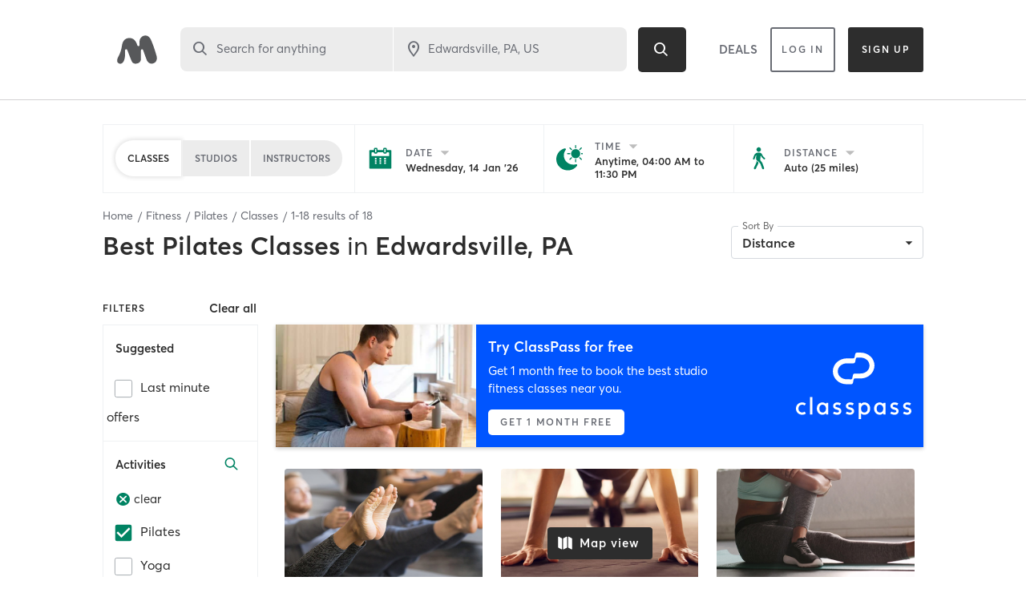

--- FILE ---
content_type: text/html; charset=utf-8
request_url: https://www.google.com/recaptcha/api2/anchor?ar=1&k=6Le95awUAAAAAIXSP9TcpPEng7Y6GdSkt7n46bAR&co=aHR0cHM6Ly93d3cubWluZGJvZHlvbmxpbmUuY29tOjQ0Mw..&hl=en&type=image&v=9TiwnJFHeuIw_s0wSd3fiKfN&theme=light&size=invisible&badge=bottomright&anchor-ms=20000&execute-ms=30000&cb=j8xjqiwo2nms
body_size: 48959
content:
<!DOCTYPE HTML><html dir="ltr" lang="en"><head><meta http-equiv="Content-Type" content="text/html; charset=UTF-8">
<meta http-equiv="X-UA-Compatible" content="IE=edge">
<title>reCAPTCHA</title>
<style type="text/css">
/* cyrillic-ext */
@font-face {
  font-family: 'Roboto';
  font-style: normal;
  font-weight: 400;
  font-stretch: 100%;
  src: url(//fonts.gstatic.com/s/roboto/v48/KFO7CnqEu92Fr1ME7kSn66aGLdTylUAMa3GUBHMdazTgWw.woff2) format('woff2');
  unicode-range: U+0460-052F, U+1C80-1C8A, U+20B4, U+2DE0-2DFF, U+A640-A69F, U+FE2E-FE2F;
}
/* cyrillic */
@font-face {
  font-family: 'Roboto';
  font-style: normal;
  font-weight: 400;
  font-stretch: 100%;
  src: url(//fonts.gstatic.com/s/roboto/v48/KFO7CnqEu92Fr1ME7kSn66aGLdTylUAMa3iUBHMdazTgWw.woff2) format('woff2');
  unicode-range: U+0301, U+0400-045F, U+0490-0491, U+04B0-04B1, U+2116;
}
/* greek-ext */
@font-face {
  font-family: 'Roboto';
  font-style: normal;
  font-weight: 400;
  font-stretch: 100%;
  src: url(//fonts.gstatic.com/s/roboto/v48/KFO7CnqEu92Fr1ME7kSn66aGLdTylUAMa3CUBHMdazTgWw.woff2) format('woff2');
  unicode-range: U+1F00-1FFF;
}
/* greek */
@font-face {
  font-family: 'Roboto';
  font-style: normal;
  font-weight: 400;
  font-stretch: 100%;
  src: url(//fonts.gstatic.com/s/roboto/v48/KFO7CnqEu92Fr1ME7kSn66aGLdTylUAMa3-UBHMdazTgWw.woff2) format('woff2');
  unicode-range: U+0370-0377, U+037A-037F, U+0384-038A, U+038C, U+038E-03A1, U+03A3-03FF;
}
/* math */
@font-face {
  font-family: 'Roboto';
  font-style: normal;
  font-weight: 400;
  font-stretch: 100%;
  src: url(//fonts.gstatic.com/s/roboto/v48/KFO7CnqEu92Fr1ME7kSn66aGLdTylUAMawCUBHMdazTgWw.woff2) format('woff2');
  unicode-range: U+0302-0303, U+0305, U+0307-0308, U+0310, U+0312, U+0315, U+031A, U+0326-0327, U+032C, U+032F-0330, U+0332-0333, U+0338, U+033A, U+0346, U+034D, U+0391-03A1, U+03A3-03A9, U+03B1-03C9, U+03D1, U+03D5-03D6, U+03F0-03F1, U+03F4-03F5, U+2016-2017, U+2034-2038, U+203C, U+2040, U+2043, U+2047, U+2050, U+2057, U+205F, U+2070-2071, U+2074-208E, U+2090-209C, U+20D0-20DC, U+20E1, U+20E5-20EF, U+2100-2112, U+2114-2115, U+2117-2121, U+2123-214F, U+2190, U+2192, U+2194-21AE, U+21B0-21E5, U+21F1-21F2, U+21F4-2211, U+2213-2214, U+2216-22FF, U+2308-230B, U+2310, U+2319, U+231C-2321, U+2336-237A, U+237C, U+2395, U+239B-23B7, U+23D0, U+23DC-23E1, U+2474-2475, U+25AF, U+25B3, U+25B7, U+25BD, U+25C1, U+25CA, U+25CC, U+25FB, U+266D-266F, U+27C0-27FF, U+2900-2AFF, U+2B0E-2B11, U+2B30-2B4C, U+2BFE, U+3030, U+FF5B, U+FF5D, U+1D400-1D7FF, U+1EE00-1EEFF;
}
/* symbols */
@font-face {
  font-family: 'Roboto';
  font-style: normal;
  font-weight: 400;
  font-stretch: 100%;
  src: url(//fonts.gstatic.com/s/roboto/v48/KFO7CnqEu92Fr1ME7kSn66aGLdTylUAMaxKUBHMdazTgWw.woff2) format('woff2');
  unicode-range: U+0001-000C, U+000E-001F, U+007F-009F, U+20DD-20E0, U+20E2-20E4, U+2150-218F, U+2190, U+2192, U+2194-2199, U+21AF, U+21E6-21F0, U+21F3, U+2218-2219, U+2299, U+22C4-22C6, U+2300-243F, U+2440-244A, U+2460-24FF, U+25A0-27BF, U+2800-28FF, U+2921-2922, U+2981, U+29BF, U+29EB, U+2B00-2BFF, U+4DC0-4DFF, U+FFF9-FFFB, U+10140-1018E, U+10190-1019C, U+101A0, U+101D0-101FD, U+102E0-102FB, U+10E60-10E7E, U+1D2C0-1D2D3, U+1D2E0-1D37F, U+1F000-1F0FF, U+1F100-1F1AD, U+1F1E6-1F1FF, U+1F30D-1F30F, U+1F315, U+1F31C, U+1F31E, U+1F320-1F32C, U+1F336, U+1F378, U+1F37D, U+1F382, U+1F393-1F39F, U+1F3A7-1F3A8, U+1F3AC-1F3AF, U+1F3C2, U+1F3C4-1F3C6, U+1F3CA-1F3CE, U+1F3D4-1F3E0, U+1F3ED, U+1F3F1-1F3F3, U+1F3F5-1F3F7, U+1F408, U+1F415, U+1F41F, U+1F426, U+1F43F, U+1F441-1F442, U+1F444, U+1F446-1F449, U+1F44C-1F44E, U+1F453, U+1F46A, U+1F47D, U+1F4A3, U+1F4B0, U+1F4B3, U+1F4B9, U+1F4BB, U+1F4BF, U+1F4C8-1F4CB, U+1F4D6, U+1F4DA, U+1F4DF, U+1F4E3-1F4E6, U+1F4EA-1F4ED, U+1F4F7, U+1F4F9-1F4FB, U+1F4FD-1F4FE, U+1F503, U+1F507-1F50B, U+1F50D, U+1F512-1F513, U+1F53E-1F54A, U+1F54F-1F5FA, U+1F610, U+1F650-1F67F, U+1F687, U+1F68D, U+1F691, U+1F694, U+1F698, U+1F6AD, U+1F6B2, U+1F6B9-1F6BA, U+1F6BC, U+1F6C6-1F6CF, U+1F6D3-1F6D7, U+1F6E0-1F6EA, U+1F6F0-1F6F3, U+1F6F7-1F6FC, U+1F700-1F7FF, U+1F800-1F80B, U+1F810-1F847, U+1F850-1F859, U+1F860-1F887, U+1F890-1F8AD, U+1F8B0-1F8BB, U+1F8C0-1F8C1, U+1F900-1F90B, U+1F93B, U+1F946, U+1F984, U+1F996, U+1F9E9, U+1FA00-1FA6F, U+1FA70-1FA7C, U+1FA80-1FA89, U+1FA8F-1FAC6, U+1FACE-1FADC, U+1FADF-1FAE9, U+1FAF0-1FAF8, U+1FB00-1FBFF;
}
/* vietnamese */
@font-face {
  font-family: 'Roboto';
  font-style: normal;
  font-weight: 400;
  font-stretch: 100%;
  src: url(//fonts.gstatic.com/s/roboto/v48/KFO7CnqEu92Fr1ME7kSn66aGLdTylUAMa3OUBHMdazTgWw.woff2) format('woff2');
  unicode-range: U+0102-0103, U+0110-0111, U+0128-0129, U+0168-0169, U+01A0-01A1, U+01AF-01B0, U+0300-0301, U+0303-0304, U+0308-0309, U+0323, U+0329, U+1EA0-1EF9, U+20AB;
}
/* latin-ext */
@font-face {
  font-family: 'Roboto';
  font-style: normal;
  font-weight: 400;
  font-stretch: 100%;
  src: url(//fonts.gstatic.com/s/roboto/v48/KFO7CnqEu92Fr1ME7kSn66aGLdTylUAMa3KUBHMdazTgWw.woff2) format('woff2');
  unicode-range: U+0100-02BA, U+02BD-02C5, U+02C7-02CC, U+02CE-02D7, U+02DD-02FF, U+0304, U+0308, U+0329, U+1D00-1DBF, U+1E00-1E9F, U+1EF2-1EFF, U+2020, U+20A0-20AB, U+20AD-20C0, U+2113, U+2C60-2C7F, U+A720-A7FF;
}
/* latin */
@font-face {
  font-family: 'Roboto';
  font-style: normal;
  font-weight: 400;
  font-stretch: 100%;
  src: url(//fonts.gstatic.com/s/roboto/v48/KFO7CnqEu92Fr1ME7kSn66aGLdTylUAMa3yUBHMdazQ.woff2) format('woff2');
  unicode-range: U+0000-00FF, U+0131, U+0152-0153, U+02BB-02BC, U+02C6, U+02DA, U+02DC, U+0304, U+0308, U+0329, U+2000-206F, U+20AC, U+2122, U+2191, U+2193, U+2212, U+2215, U+FEFF, U+FFFD;
}
/* cyrillic-ext */
@font-face {
  font-family: 'Roboto';
  font-style: normal;
  font-weight: 500;
  font-stretch: 100%;
  src: url(//fonts.gstatic.com/s/roboto/v48/KFO7CnqEu92Fr1ME7kSn66aGLdTylUAMa3GUBHMdazTgWw.woff2) format('woff2');
  unicode-range: U+0460-052F, U+1C80-1C8A, U+20B4, U+2DE0-2DFF, U+A640-A69F, U+FE2E-FE2F;
}
/* cyrillic */
@font-face {
  font-family: 'Roboto';
  font-style: normal;
  font-weight: 500;
  font-stretch: 100%;
  src: url(//fonts.gstatic.com/s/roboto/v48/KFO7CnqEu92Fr1ME7kSn66aGLdTylUAMa3iUBHMdazTgWw.woff2) format('woff2');
  unicode-range: U+0301, U+0400-045F, U+0490-0491, U+04B0-04B1, U+2116;
}
/* greek-ext */
@font-face {
  font-family: 'Roboto';
  font-style: normal;
  font-weight: 500;
  font-stretch: 100%;
  src: url(//fonts.gstatic.com/s/roboto/v48/KFO7CnqEu92Fr1ME7kSn66aGLdTylUAMa3CUBHMdazTgWw.woff2) format('woff2');
  unicode-range: U+1F00-1FFF;
}
/* greek */
@font-face {
  font-family: 'Roboto';
  font-style: normal;
  font-weight: 500;
  font-stretch: 100%;
  src: url(//fonts.gstatic.com/s/roboto/v48/KFO7CnqEu92Fr1ME7kSn66aGLdTylUAMa3-UBHMdazTgWw.woff2) format('woff2');
  unicode-range: U+0370-0377, U+037A-037F, U+0384-038A, U+038C, U+038E-03A1, U+03A3-03FF;
}
/* math */
@font-face {
  font-family: 'Roboto';
  font-style: normal;
  font-weight: 500;
  font-stretch: 100%;
  src: url(//fonts.gstatic.com/s/roboto/v48/KFO7CnqEu92Fr1ME7kSn66aGLdTylUAMawCUBHMdazTgWw.woff2) format('woff2');
  unicode-range: U+0302-0303, U+0305, U+0307-0308, U+0310, U+0312, U+0315, U+031A, U+0326-0327, U+032C, U+032F-0330, U+0332-0333, U+0338, U+033A, U+0346, U+034D, U+0391-03A1, U+03A3-03A9, U+03B1-03C9, U+03D1, U+03D5-03D6, U+03F0-03F1, U+03F4-03F5, U+2016-2017, U+2034-2038, U+203C, U+2040, U+2043, U+2047, U+2050, U+2057, U+205F, U+2070-2071, U+2074-208E, U+2090-209C, U+20D0-20DC, U+20E1, U+20E5-20EF, U+2100-2112, U+2114-2115, U+2117-2121, U+2123-214F, U+2190, U+2192, U+2194-21AE, U+21B0-21E5, U+21F1-21F2, U+21F4-2211, U+2213-2214, U+2216-22FF, U+2308-230B, U+2310, U+2319, U+231C-2321, U+2336-237A, U+237C, U+2395, U+239B-23B7, U+23D0, U+23DC-23E1, U+2474-2475, U+25AF, U+25B3, U+25B7, U+25BD, U+25C1, U+25CA, U+25CC, U+25FB, U+266D-266F, U+27C0-27FF, U+2900-2AFF, U+2B0E-2B11, U+2B30-2B4C, U+2BFE, U+3030, U+FF5B, U+FF5D, U+1D400-1D7FF, U+1EE00-1EEFF;
}
/* symbols */
@font-face {
  font-family: 'Roboto';
  font-style: normal;
  font-weight: 500;
  font-stretch: 100%;
  src: url(//fonts.gstatic.com/s/roboto/v48/KFO7CnqEu92Fr1ME7kSn66aGLdTylUAMaxKUBHMdazTgWw.woff2) format('woff2');
  unicode-range: U+0001-000C, U+000E-001F, U+007F-009F, U+20DD-20E0, U+20E2-20E4, U+2150-218F, U+2190, U+2192, U+2194-2199, U+21AF, U+21E6-21F0, U+21F3, U+2218-2219, U+2299, U+22C4-22C6, U+2300-243F, U+2440-244A, U+2460-24FF, U+25A0-27BF, U+2800-28FF, U+2921-2922, U+2981, U+29BF, U+29EB, U+2B00-2BFF, U+4DC0-4DFF, U+FFF9-FFFB, U+10140-1018E, U+10190-1019C, U+101A0, U+101D0-101FD, U+102E0-102FB, U+10E60-10E7E, U+1D2C0-1D2D3, U+1D2E0-1D37F, U+1F000-1F0FF, U+1F100-1F1AD, U+1F1E6-1F1FF, U+1F30D-1F30F, U+1F315, U+1F31C, U+1F31E, U+1F320-1F32C, U+1F336, U+1F378, U+1F37D, U+1F382, U+1F393-1F39F, U+1F3A7-1F3A8, U+1F3AC-1F3AF, U+1F3C2, U+1F3C4-1F3C6, U+1F3CA-1F3CE, U+1F3D4-1F3E0, U+1F3ED, U+1F3F1-1F3F3, U+1F3F5-1F3F7, U+1F408, U+1F415, U+1F41F, U+1F426, U+1F43F, U+1F441-1F442, U+1F444, U+1F446-1F449, U+1F44C-1F44E, U+1F453, U+1F46A, U+1F47D, U+1F4A3, U+1F4B0, U+1F4B3, U+1F4B9, U+1F4BB, U+1F4BF, U+1F4C8-1F4CB, U+1F4D6, U+1F4DA, U+1F4DF, U+1F4E3-1F4E6, U+1F4EA-1F4ED, U+1F4F7, U+1F4F9-1F4FB, U+1F4FD-1F4FE, U+1F503, U+1F507-1F50B, U+1F50D, U+1F512-1F513, U+1F53E-1F54A, U+1F54F-1F5FA, U+1F610, U+1F650-1F67F, U+1F687, U+1F68D, U+1F691, U+1F694, U+1F698, U+1F6AD, U+1F6B2, U+1F6B9-1F6BA, U+1F6BC, U+1F6C6-1F6CF, U+1F6D3-1F6D7, U+1F6E0-1F6EA, U+1F6F0-1F6F3, U+1F6F7-1F6FC, U+1F700-1F7FF, U+1F800-1F80B, U+1F810-1F847, U+1F850-1F859, U+1F860-1F887, U+1F890-1F8AD, U+1F8B0-1F8BB, U+1F8C0-1F8C1, U+1F900-1F90B, U+1F93B, U+1F946, U+1F984, U+1F996, U+1F9E9, U+1FA00-1FA6F, U+1FA70-1FA7C, U+1FA80-1FA89, U+1FA8F-1FAC6, U+1FACE-1FADC, U+1FADF-1FAE9, U+1FAF0-1FAF8, U+1FB00-1FBFF;
}
/* vietnamese */
@font-face {
  font-family: 'Roboto';
  font-style: normal;
  font-weight: 500;
  font-stretch: 100%;
  src: url(//fonts.gstatic.com/s/roboto/v48/KFO7CnqEu92Fr1ME7kSn66aGLdTylUAMa3OUBHMdazTgWw.woff2) format('woff2');
  unicode-range: U+0102-0103, U+0110-0111, U+0128-0129, U+0168-0169, U+01A0-01A1, U+01AF-01B0, U+0300-0301, U+0303-0304, U+0308-0309, U+0323, U+0329, U+1EA0-1EF9, U+20AB;
}
/* latin-ext */
@font-face {
  font-family: 'Roboto';
  font-style: normal;
  font-weight: 500;
  font-stretch: 100%;
  src: url(//fonts.gstatic.com/s/roboto/v48/KFO7CnqEu92Fr1ME7kSn66aGLdTylUAMa3KUBHMdazTgWw.woff2) format('woff2');
  unicode-range: U+0100-02BA, U+02BD-02C5, U+02C7-02CC, U+02CE-02D7, U+02DD-02FF, U+0304, U+0308, U+0329, U+1D00-1DBF, U+1E00-1E9F, U+1EF2-1EFF, U+2020, U+20A0-20AB, U+20AD-20C0, U+2113, U+2C60-2C7F, U+A720-A7FF;
}
/* latin */
@font-face {
  font-family: 'Roboto';
  font-style: normal;
  font-weight: 500;
  font-stretch: 100%;
  src: url(//fonts.gstatic.com/s/roboto/v48/KFO7CnqEu92Fr1ME7kSn66aGLdTylUAMa3yUBHMdazQ.woff2) format('woff2');
  unicode-range: U+0000-00FF, U+0131, U+0152-0153, U+02BB-02BC, U+02C6, U+02DA, U+02DC, U+0304, U+0308, U+0329, U+2000-206F, U+20AC, U+2122, U+2191, U+2193, U+2212, U+2215, U+FEFF, U+FFFD;
}
/* cyrillic-ext */
@font-face {
  font-family: 'Roboto';
  font-style: normal;
  font-weight: 900;
  font-stretch: 100%;
  src: url(//fonts.gstatic.com/s/roboto/v48/KFO7CnqEu92Fr1ME7kSn66aGLdTylUAMa3GUBHMdazTgWw.woff2) format('woff2');
  unicode-range: U+0460-052F, U+1C80-1C8A, U+20B4, U+2DE0-2DFF, U+A640-A69F, U+FE2E-FE2F;
}
/* cyrillic */
@font-face {
  font-family: 'Roboto';
  font-style: normal;
  font-weight: 900;
  font-stretch: 100%;
  src: url(//fonts.gstatic.com/s/roboto/v48/KFO7CnqEu92Fr1ME7kSn66aGLdTylUAMa3iUBHMdazTgWw.woff2) format('woff2');
  unicode-range: U+0301, U+0400-045F, U+0490-0491, U+04B0-04B1, U+2116;
}
/* greek-ext */
@font-face {
  font-family: 'Roboto';
  font-style: normal;
  font-weight: 900;
  font-stretch: 100%;
  src: url(//fonts.gstatic.com/s/roboto/v48/KFO7CnqEu92Fr1ME7kSn66aGLdTylUAMa3CUBHMdazTgWw.woff2) format('woff2');
  unicode-range: U+1F00-1FFF;
}
/* greek */
@font-face {
  font-family: 'Roboto';
  font-style: normal;
  font-weight: 900;
  font-stretch: 100%;
  src: url(//fonts.gstatic.com/s/roboto/v48/KFO7CnqEu92Fr1ME7kSn66aGLdTylUAMa3-UBHMdazTgWw.woff2) format('woff2');
  unicode-range: U+0370-0377, U+037A-037F, U+0384-038A, U+038C, U+038E-03A1, U+03A3-03FF;
}
/* math */
@font-face {
  font-family: 'Roboto';
  font-style: normal;
  font-weight: 900;
  font-stretch: 100%;
  src: url(//fonts.gstatic.com/s/roboto/v48/KFO7CnqEu92Fr1ME7kSn66aGLdTylUAMawCUBHMdazTgWw.woff2) format('woff2');
  unicode-range: U+0302-0303, U+0305, U+0307-0308, U+0310, U+0312, U+0315, U+031A, U+0326-0327, U+032C, U+032F-0330, U+0332-0333, U+0338, U+033A, U+0346, U+034D, U+0391-03A1, U+03A3-03A9, U+03B1-03C9, U+03D1, U+03D5-03D6, U+03F0-03F1, U+03F4-03F5, U+2016-2017, U+2034-2038, U+203C, U+2040, U+2043, U+2047, U+2050, U+2057, U+205F, U+2070-2071, U+2074-208E, U+2090-209C, U+20D0-20DC, U+20E1, U+20E5-20EF, U+2100-2112, U+2114-2115, U+2117-2121, U+2123-214F, U+2190, U+2192, U+2194-21AE, U+21B0-21E5, U+21F1-21F2, U+21F4-2211, U+2213-2214, U+2216-22FF, U+2308-230B, U+2310, U+2319, U+231C-2321, U+2336-237A, U+237C, U+2395, U+239B-23B7, U+23D0, U+23DC-23E1, U+2474-2475, U+25AF, U+25B3, U+25B7, U+25BD, U+25C1, U+25CA, U+25CC, U+25FB, U+266D-266F, U+27C0-27FF, U+2900-2AFF, U+2B0E-2B11, U+2B30-2B4C, U+2BFE, U+3030, U+FF5B, U+FF5D, U+1D400-1D7FF, U+1EE00-1EEFF;
}
/* symbols */
@font-face {
  font-family: 'Roboto';
  font-style: normal;
  font-weight: 900;
  font-stretch: 100%;
  src: url(//fonts.gstatic.com/s/roboto/v48/KFO7CnqEu92Fr1ME7kSn66aGLdTylUAMaxKUBHMdazTgWw.woff2) format('woff2');
  unicode-range: U+0001-000C, U+000E-001F, U+007F-009F, U+20DD-20E0, U+20E2-20E4, U+2150-218F, U+2190, U+2192, U+2194-2199, U+21AF, U+21E6-21F0, U+21F3, U+2218-2219, U+2299, U+22C4-22C6, U+2300-243F, U+2440-244A, U+2460-24FF, U+25A0-27BF, U+2800-28FF, U+2921-2922, U+2981, U+29BF, U+29EB, U+2B00-2BFF, U+4DC0-4DFF, U+FFF9-FFFB, U+10140-1018E, U+10190-1019C, U+101A0, U+101D0-101FD, U+102E0-102FB, U+10E60-10E7E, U+1D2C0-1D2D3, U+1D2E0-1D37F, U+1F000-1F0FF, U+1F100-1F1AD, U+1F1E6-1F1FF, U+1F30D-1F30F, U+1F315, U+1F31C, U+1F31E, U+1F320-1F32C, U+1F336, U+1F378, U+1F37D, U+1F382, U+1F393-1F39F, U+1F3A7-1F3A8, U+1F3AC-1F3AF, U+1F3C2, U+1F3C4-1F3C6, U+1F3CA-1F3CE, U+1F3D4-1F3E0, U+1F3ED, U+1F3F1-1F3F3, U+1F3F5-1F3F7, U+1F408, U+1F415, U+1F41F, U+1F426, U+1F43F, U+1F441-1F442, U+1F444, U+1F446-1F449, U+1F44C-1F44E, U+1F453, U+1F46A, U+1F47D, U+1F4A3, U+1F4B0, U+1F4B3, U+1F4B9, U+1F4BB, U+1F4BF, U+1F4C8-1F4CB, U+1F4D6, U+1F4DA, U+1F4DF, U+1F4E3-1F4E6, U+1F4EA-1F4ED, U+1F4F7, U+1F4F9-1F4FB, U+1F4FD-1F4FE, U+1F503, U+1F507-1F50B, U+1F50D, U+1F512-1F513, U+1F53E-1F54A, U+1F54F-1F5FA, U+1F610, U+1F650-1F67F, U+1F687, U+1F68D, U+1F691, U+1F694, U+1F698, U+1F6AD, U+1F6B2, U+1F6B9-1F6BA, U+1F6BC, U+1F6C6-1F6CF, U+1F6D3-1F6D7, U+1F6E0-1F6EA, U+1F6F0-1F6F3, U+1F6F7-1F6FC, U+1F700-1F7FF, U+1F800-1F80B, U+1F810-1F847, U+1F850-1F859, U+1F860-1F887, U+1F890-1F8AD, U+1F8B0-1F8BB, U+1F8C0-1F8C1, U+1F900-1F90B, U+1F93B, U+1F946, U+1F984, U+1F996, U+1F9E9, U+1FA00-1FA6F, U+1FA70-1FA7C, U+1FA80-1FA89, U+1FA8F-1FAC6, U+1FACE-1FADC, U+1FADF-1FAE9, U+1FAF0-1FAF8, U+1FB00-1FBFF;
}
/* vietnamese */
@font-face {
  font-family: 'Roboto';
  font-style: normal;
  font-weight: 900;
  font-stretch: 100%;
  src: url(//fonts.gstatic.com/s/roboto/v48/KFO7CnqEu92Fr1ME7kSn66aGLdTylUAMa3OUBHMdazTgWw.woff2) format('woff2');
  unicode-range: U+0102-0103, U+0110-0111, U+0128-0129, U+0168-0169, U+01A0-01A1, U+01AF-01B0, U+0300-0301, U+0303-0304, U+0308-0309, U+0323, U+0329, U+1EA0-1EF9, U+20AB;
}
/* latin-ext */
@font-face {
  font-family: 'Roboto';
  font-style: normal;
  font-weight: 900;
  font-stretch: 100%;
  src: url(//fonts.gstatic.com/s/roboto/v48/KFO7CnqEu92Fr1ME7kSn66aGLdTylUAMa3KUBHMdazTgWw.woff2) format('woff2');
  unicode-range: U+0100-02BA, U+02BD-02C5, U+02C7-02CC, U+02CE-02D7, U+02DD-02FF, U+0304, U+0308, U+0329, U+1D00-1DBF, U+1E00-1E9F, U+1EF2-1EFF, U+2020, U+20A0-20AB, U+20AD-20C0, U+2113, U+2C60-2C7F, U+A720-A7FF;
}
/* latin */
@font-face {
  font-family: 'Roboto';
  font-style: normal;
  font-weight: 900;
  font-stretch: 100%;
  src: url(//fonts.gstatic.com/s/roboto/v48/KFO7CnqEu92Fr1ME7kSn66aGLdTylUAMa3yUBHMdazQ.woff2) format('woff2');
  unicode-range: U+0000-00FF, U+0131, U+0152-0153, U+02BB-02BC, U+02C6, U+02DA, U+02DC, U+0304, U+0308, U+0329, U+2000-206F, U+20AC, U+2122, U+2191, U+2193, U+2212, U+2215, U+FEFF, U+FFFD;
}

</style>
<link rel="stylesheet" type="text/css" href="https://www.gstatic.com/recaptcha/releases/9TiwnJFHeuIw_s0wSd3fiKfN/styles__ltr.css">
<script nonce="1-QLt6rqbiDVp-WtUtZ7qA" type="text/javascript">window['__recaptcha_api'] = 'https://www.google.com/recaptcha/api2/';</script>
<script type="text/javascript" src="https://www.gstatic.com/recaptcha/releases/9TiwnJFHeuIw_s0wSd3fiKfN/recaptcha__en.js" nonce="1-QLt6rqbiDVp-WtUtZ7qA">
      
    </script></head>
<body><div id="rc-anchor-alert" class="rc-anchor-alert"></div>
<input type="hidden" id="recaptcha-token" value="[base64]">
<script type="text/javascript" nonce="1-QLt6rqbiDVp-WtUtZ7qA">
      recaptcha.anchor.Main.init("[\x22ainput\x22,[\x22bgdata\x22,\x22\x22,\[base64]/[base64]/[base64]/ZyhXLGgpOnEoW04sMjEsbF0sVywwKSxoKSxmYWxzZSxmYWxzZSl9Y2F0Y2goayl7RygzNTgsVyk/[base64]/[base64]/[base64]/[base64]/[base64]/[base64]/[base64]/bmV3IEJbT10oRFswXSk6dz09Mj9uZXcgQltPXShEWzBdLERbMV0pOnc9PTM/bmV3IEJbT10oRFswXSxEWzFdLERbMl0pOnc9PTQ/[base64]/[base64]/[base64]/[base64]/[base64]\\u003d\x22,\[base64]\x22,\x22w4zDr1PDm0LDo10fwoVzwrgEw7dNwoHCryDChjPDgQN1w6Uww6kww5HDjsKswpTCg8OwJkfDvcO+eBwfw6Bzwph7woJmw6sVOlZhw5HDgsO1w5nCjcKRwqRjakZOwo5Dc1rClMOmwqHCisKowrwJw6EsH1hCGDd9XHZJw45/wr3CmcKSwqrCthbDmsKOw7PDhXVGw5Byw4dQw6nDiCrDicKaw7rCssOkw4jCoQ0DZ8K6WMK8w59Jd8K2wrvDi8ODAcOhVMKTwpXCg2cpw4xSw6HDl8KNOMOxGEfCq8OFwp9sw5nDhMOww5TDumYUw5HDvsOgw4IawoLChl5lwqRuD8OvwrTDk8KVAAzDpcOgwqpcW8O/QsO9wofDi03Drjg+wr/DqmZ0w415C8KIwpwKC8K+W8OFHUdfw4R2R8OBeMK3O8K3V8KHdsK8XhNDwrZ2woTCjcOjwoHCncOMIsOUUcKsRcKywqXDiToiDcOlAMKSC8KmwrYYw6jDpVzCvzNSwrhycX/Du1hOVF7Cl8Kaw7QiwqYUAsOWa8K3w4PClsK5Nk7CkcOzasO/UhMEBMOuUzxyPMO2w7YBw73DrgrDlz3DlR9jDmUQZcK3wpDDs8K0WV3DpMKiGcOjCcOxwoTDowgnUARAwp/DiMOfwpFMw5rDgFDCvTTDrkESwp3Cj3/DlxXChVkKw68EO3lhwr7DmjvCmMO9w4LCtgrDiMOUAMOkNsKkw4Mhb38Pw6hVwqoybSjDpHnCq3vDjj/[base64]/CgcO/PwsEwr7DpcKjw7zCj8OaLxLCn8KDRnbCsCrDknvDjsO+w7vCki1qwr4OQg1YEsKzP2XDsmA4UUzDgsKMwoPDqMKGYzbDtcOZw5QlHcKLw6bDtcOBw7fCt8K5RMO8wolaw4sDwqXCmsKPwq7DuMKZwo/[base64]/Dlzhtw7hJGXDDixTDh8KfIWRVw4UndsKCwrgydcKxw60sFA/[base64]/LR7CthlRw4/CrQoawpdbIw5CcsOsLcKiwocCGcKZCwdhwp0RTcKww6snSsOxw5Bpw6MMBgbDg8Oiw6ddE8Oqw7BtacOSSzfCs0jCvjzCvBzDnSbCvzt1asO6c8Omw64+KQs1DcKDwq7CqxgeQcK/w4NEG8KrGcOVwosLwpsLwqwgw6XDq1XDtMOlIsORGcO2EHzDlsKBwrsKJ3fDnWpEw4pEw5DDmVwfw7MxSmZdcWHCrTQzK8KCKMKYw4YoTsOpw53CvcOZwqIDbBXCqsK8w5rDisKrd8KXBQJCOHYGwoRdw6Mjw4NWwq/[base64]/CrMOjw7JOwp3DjnDCrwBcw57CiyF1wpwNZxAtQ2XCg8Kdw4DCh8KIw5AJQCHCkS14wodPJcKvVcKXwrnCvCAJehLChUDDn1Mvw4sYw4/DkiNBXGt7NcKiw6luw6VQwpc8w5/Dlj/CpSbCpsKawo3DpzoZRMKrwrPDgBEOTMOrw6zDv8K/w43DgF3DqnULXsONG8KJEMKvw6HDvcKpIyRSwpXCosOvXGYFCsKzDQPCmEs5wq9nWXxIeMODeWvDtW/[base64]/DscOzX8Kdw6vDjx/DnUvClBtjwpBPw7ZPwqxZIsKMw4PDsMOOEsKRwqXCmAzDg8KyfMOrwpzCpcO/w7DCnMKew7h2w4szw5NbWi3CgCbDgm8GXcKaD8ObS8KBwrrDqi5nw5hvTCzCrjEHw7E+AFrDhcKJwojDgsK7wpHDkSMbw6HCmcOtGMOXw7dww4gqOcKRw71dGcOwwq7DiVnCo8KUw7bCui00IcK3wqhkIzvDjsKuHETDtcOTGHkvcibDg3LCskxIw4sFdcObD8O/[base64]/UkjCvcOpG1DCnzQ3c8OFe8K4woTDgcOARcKEaMKWPkQtw6HDiMKYwrrCqsKiHw3CvcOjw5ppesKNwqfDqsOxw5ESUFbDkcKYVFMPbT3CgcOZw5zCiMKhWUMvdsONPsOIwp9dwoweeiHDnMOtwqFVwrHClWHCqT3Ds8KUVMKNYQc0McOTwp1hwrLDpBjDrcOHRsOaRy/DhMKaVMKawpB7RRIYHxlvR8OUd0HCs8OHNsO8w67DrsOaTcOaw6ViwpPCgMKBw7glw5Y0DsOuKyJww4JDQ8OLw5VOwoIawpPDgMKFwpzCtw7CmcK6ZsKYLW5ae1tTGsOOXsOTw61Yw4DDg8K5wr/[base64]/e8O1wpALKykrCDjDtMOYXhjDhsK9w6LDuALCo8Okw5dwWF/DlW7Coll1wo44YcK3QMO1w6JVUFZAX8OPwrhdMcKxbkDDkinDvEQhDio4RcKewqNiU8K0wrlVwpNIw7rCpH1cwphNekLDjMOJWsOMARzDkTNQCGTDnkHCpMOkdcO5MBQKZjHDlcO9wo7DswfCoj49worDoTzCtMK9wrDDr8OENMODw5/DpsKIZyAWJcKfw7LDvU1yw4bDvm3Dp8KgDHTDs1BreWcvw6PCmwrCjsKzwoLDqT1Cwos0wohSw60RL0fDlhfCnMOOw7/DkMOyWcKsfTtDSg3Dl8KxFBbDu14gwoXCs2h9w5Y2KmNnRXdNwpDCosKGDxQ/wrHCqkxHw5wvwpHCk8O7WTLDn8KWwrPDnHXDjzVCw4jCnsK/FcKDw5PCscOLw5FQwrZTK8OhLcKiM8OXwqvCgsKsw5jDrRfDuBXDqsOOE8KJw5bCkMKldsOMwpw/TB7DiRDDokl2wqvCtDtgwo7DpMOlAcO+W8KUGgnDg3TCkMOJCMO/wotxw4nCtcKqw5XDrU5yQsKSInfCqU/Cu0/CqUHDolYHwqcCGsKwwo7DiMKJwrlURFPCoF9gGkLDo8OMVsKwVRFIw7UKfcOqLsOGwpvCmMOrFC/DtsK6wq/Dnzd4wrLDusKRT8OafsO9Qw3CqsOoMMO/Xw5ew602woXDiMOICcOjK8OmwrDCrznCnH0vw5DDpzDCrw1lworCpiASw55yXn8/w7Acw68TMBzDgD3CnMO+w6rCuknDqcKiLcOzXURVOcOWY8OwwrPCtiDCq8OTEMKQHwTCgMKlwrvDpsKYDDPCsMK5c8Kfw6Ifwo3Dq8KTw4bCqcKdSSXDnEbCk8K3w5EEwofCtcKpJTIXFUNjwp/CmGQcBy/CjFtGwpnDhcK8w7YFJcOTw4Z+wroMwoUVbRDClcKPwpZfdcKtwqc2X8KAwpJlwozChA5NF8Kpw7bCgMOzw454wrDCvEXDviBdLC4nA1LCosKcwpZzQ0MYw5HDtcKbw6zCq2bCv8OheEMlwrjDgWk/R8KqwrfDkMKYbMKjHMKewo3Dlwp3JVvDswbDo8OrwrDDulvCssOrfSPCuMKiwo09QVfDjnHDuS/CpwrCqQ0Cw5fDv1xKcAETYsKLaDs/fwTCpsKPTVYMQsOPOsOOwokuw6pHdsKVRHBpwpnCs8K/IBbDmMK7L8K8w44Kwr4uUCFewq7ClhnDoAdIwqlAw7QfA8Otwr9geDHCuMK/Q1Euw7LDs8KLw57DtMK/woLDjHnDpijCv1fDnUrDjcKZWmnDsn4xBsKpw6h0w7DCjhvDtcOpaF7DthzDv8O6esObAsKpwrvChmI+w60SwoE+K8O3wrZ7wpXColjDvMKxTHfCtlgAX8O8KkfDgwwHOE0dRcK1w6/DvsOkw5hlM3jCh8KPXTkXw7UWGXLDuVzCs8KCTsKDSsKyesKQw7fDjwTDllDCpcKrw75Hw5EmC8KzwqDCriTDjFTCpmTDpFTClQ/Cu0XDvAECQR3DjXofdzZxP8KzTjvDgcOxwpvDn8KawoJow58xw6zDgxTCnH9bU8KVHjsicCbCjMKtUj/DocOZwqzDgA1YIFPCm8K5wrsRK8KFwpgew6ctIMO0Zhc/[base64]/[base64]/DvcOowohpdsOHXMKXwpkkHXXDucK6T13Cri9gwoIVw7BsGlTCok1wwrkCagHClT/CmcKTw68ewrtfXMK8V8K1d8K9N8KDw6bDrsK8w6vCp35Ew6kwIgA7WRFBN8KqXMKZNMKqWcOITiEBwrhBwr7CqsKFFcO4csORw4JDHsOXw7Uew4XCk8OCwoNUw7wIwqPDgxkdai3DksKIRMK3wqLDpsKwMsKgSMOIJEPDo8Kbw73ClDFYwo/DrMK/G8OZw5csKMOTw5XDvgxpInk9wr4ialrChwg/w6zDk8O/wq0BwpzDh8OrwozCtsKfGUvCim/CugLDh8K5w6NJa8KafcKiwqhpYTPChHXCrF0+wqN/BTLDhsKvw6TDuU0eGgwYwrFewp1kw4NOKzfCuGDDnFhPwopHw6MHw693w4vDplPDosKpw7nDl8O0bjISw7nDkgLDl8KxwrjCvBLCjRZ1X34Tw7fDrwjDoRxFIsOrIsOMw6g3P8O2w4nCq8OuOcOHLwhDNAMJd8KHasKPwqh6LB/CqMO6wrtyCiEEw5gBXxbCljfDlHMww4zDmMKfIgrCiz9wXsOfJsO3w7/Dvgsfw69lw5vCkTk6DsOywqXCmMOSwo3DhsKCwq5ZEsKCwoUXwoXDugZ0e0ApFsKiwoTDqsKMwq/CmsOPKV8/fHFnDMKewptnw4N4woHDuMOxw7bCqm92w7BPwoTDpsKZw4DClsKffU0awosXSBE+wqjDhQdkwoBlw5jDtMKbwoViMFk3VMOgw4M/wrZHTy97KcOHw5Y5O0oYSzzCgnHCiQJYw7LDm1zCv8Onfk1CWcKfwqXDtSLCsQQDAwLCi8KxwpsswoUJHsKCw6PCi8K0wo7DhcKbwqnCp8KlfcOswoXCkH7CusKVwodUXMKsDQ58wrrCkMKuw6XClD/CnVBUw7zCp3REw4AZw5fCu8OYaDzDgcOgwoFPwrvCozYiURzDiV3DkcOwwqjCrcK3OcKcw4JCIsKew4TCgcO6ZQXDqF7Drk4LwrPCgFHDocK6WS9jdhnCv8O5RsKgZw3CnTfClcOKwpwNw7nCrgPDpGNCw67DpnzCsTbDmMOtbMK6wqbDp3QUC0TDgmQ/AsOSY8OPCgcoBXzDr0wEdmXCjT0CwqB+wpHCssOFacOpwrzCnsOcwpfDoUlwK8Kxd2nCrAYjw7PCrcKDXXguTcKBwoMdw6AeCinCncKsUsKgahrCoUzDp8KAw5dVaCkpT3NMw7J2wp1dwpjDrcKLw7/ClDPDtSMXVcKOw6oPBD7CtsOMwqZNBitow7ogWcK5VibCtQMUw7XDqg7Co0s1ZnMvRDnDkiUGwr/DmMOrKTt+GMK+w7lFH8KCwrfDnEYiTTMke8OlV8KFwo7DqMOiwowSw5XDglbDqMKJwo0Ow51rw7cmY2zDqXJow4DCvE3DnMKNScKUwpw6wonCg8K2fcOmQMKmwoBuXGPCowBdPsKsXMO/IMK9wqogdXDCu8OAVcK3w5XDk8OKwpVpAyd3w43ChMKCCsOXwqcXOEbDsArCrsOhfcOVF0M7w6bDo8O2wr8/X8OvwqVDN8ObwpRmDsKdw6xZecKeezQcwq9qwpTCncKqwqzDg8K1S8O3w5bCmE15w5rCiGjCm8OJZsKXDcKZwpU8BMKvWcKBw78kEcOdw67CpsKMfWgYw7t/CcKVwqxEw5h6wq/DmUDCr2/[base64]/DoMKzw4tbSioLDsKWOGYYw4LCgcOuF8OvJcOePMKLw6zCqQgtPsOGVcOJwqV6w6bDnS/[base64]/CoMKSw4nDvsOMeS/DmyHDg3vDoR3CosK8XMO9VMOywpFENsKCw411bMKzwqwTMcOow5Z2JUxkfkbCksO9DzrCoiXDpULDiR7DmGhLM8KsRjkTw6XDgcKJw5N8wpVWFsK4eRzDvjzCusO7w7Bxa0HDicOcwpQba8OTwqfDo8KkSMOpw5rChRYbwr/[base64]/w7vDrMOBVcO1RF7DoGfCsMOPw6zCr04ewp7ChsKLwo3CkRQMwoYJw5w3D8KWB8KCwr7Du0F3w5wfwqfDixJwwrXDvsKLWjbDusOXPsKcGhkRA17CkSk4wrfDv8OkT8OJwo3CoMOpIj0uw6Zaw602d8OkOMK3FgkEOMOHYXgsw4QwAsO/wp/CnF4ScMKgZsOODsK0wq0DwqAWwq/DhMKiwpzDt3Y8SE/DrMKxw4VxwqYLBBTCjxXDicOEVyTCvsKAw4zCgsKCw5bCtjAwXnY9w4BXwrTCisKwwooFSsOhwo/DmRlUwoPCkEDDkzjDk8KGw5QvwrUvTmppwo1iFMKMwocnYHjCqBDCpm9+w5xBwpVtD0rDuC3DpcKTwpo5CMOZwrTCmMOaVCElw6kwdgAWwolJPMKAwqIlwoZaw6J0XMKWM8O0w6I7UCJSAXfCtGNTLXPCq8OEDsK3NMOoCMKbNTM/w6omXBbDqknCicOCwpDDhsOzwpZTMH/CocOwJnrDuiRlPXd4OMOaHsKxWMKfwozCtiTDtsOqw4fDmmpDETh2wqLDs8Kfc8O2O8K2woFlw5vCicKLf8OmwrQZwofCnyRYBnlfw7vCsQ8OK8OJwr8Hwo7CksKjTztXfcK1NQ/Dv13DjMOOIMK/FiHCo8OfwpLDgDTCsMKfTEQ/w59MHirCl2RCwoh+K8ODwoBqUsOTZRPCr2BYwossw4TDr0JIw51yfcOeCVHChivDrkB+I19ywrpWwpDDk2FJwoplw4NXWCfCgMKKG8ODwr3Cu2IPPCpCHxfDoMO7w6rDq8K5w6xYTMOGd1dfwr/[base64]/[base64]/CvMKdAF1Hwo8uw43Cnj3CusOww5YqwrhoP8OtwrHDuMKEw7LDvzwtw5jDscOjEzAAwoPCrHlVa0suw6nCv0ofKkTDij7Dg2/DnsOAwq3DijTDqW3Dm8OHAVNYw6bDo8KRwobCgcOKTsOGw7IERg/ChA8kwprCsgxxBcOJVsOlVx/Dp8OSJsO+WsKewrNfwpLCkQLCqMKRccKAZcODwoAcL8Oqw4ACwoTChcOqT2gAW8K9w49vdMK+cETDicOiwq1fQcOWw4TDhjjCgwAawp0KwqhjU8KwL8KvZFPChnwmT8O/wpzDncKZw77DjsOew5jDhXXDsmjCncKgwpDCnsKYwqzCrijDnMK+S8KBcWPCjcO1wq/[base64]/[base64]/YVnDkcKeWMObSmDCmxjCnMKJd8OzwrvDtTE7SAARwofDn8K+w5HCucOjw7DCpMKSOwhPw6LDlV7DjMOewroyF2fCosOWbQ5lwrfDjMKiw4cjw7TDsD0tw6M9wqlzN1LDhB8ywqvDscOZMsKOwpNpAQtrHBvDiMKcD3LCkcO/A3VwwrvCsmcWw4rDgcOtSMOVw4fDtcONXGENBcOpwrgVcsOLcEAeM8OGw7TCr8OAw67CocKAEsKYwoYKGcK9wqnCuD/[base64]/wrfCrcOswotlw6Mww4/[base64]/CvMK9fnB3bwhQC8Kow4vDlTgCw74KQHbCt8OoOcOYVMOUAjdpw4fCiht4w6vDlG/[base64]/Dvg/[base64]/DiMObw4M3wozDu8K+YwfDsRpowp/DoTlWXxDDrMOiwqIow4TDvDRfJcKFw4Y4wrHDisKAw6DDrGMiw5bCqMKwwo5ewpZlCMOPw5/CqMKuPMO8GMKQwoHCucO8w5Fgw4HCj8Ktw5Fzd8KUPcOlb8Opw5/CgmbCscOaNT7DsErCt0w9wqnCvsKTF8OewqU8wqo0ERw8w44GF8K+w5ETf0s3wpFqwp/DtV3CjcK/RGwCw7XCghhROcOJwo/[base64]/AMKdw7jDiBDDpgsGVCnDs8Kcw5zCpMOdYMOSw7PCtwsuw5BcYCBwflTDlcK1UcKkw6AHw6zCtivCgmXDpWILIsKsfCwqSHVXbsKwb8ORw6vCphjCpMKJw69PwpPCgAfDkMORecOiAMOMd19ga0ArwqUvYFrCgcK2ekQZw6bDlC1qaMOzV0/DqQjDjF9wPMKpO3HDrMOYwoTDgW4rwrPCnDpIP8KSMlEjA2zCrMOzw6V5fQrDg8OGwrXCvsKmw7QlwovDo8ORw6bDuFHDlcOKw5/DqTbCrMK1w5bCucOwIkfDs8KcL8OEwoIQacKpDsOnOcKRI2gEwq8he8OiE3LDo3fDmGfCk8OHOSDCrGLDs8O3w5fDiVnCmsOKwrQSL2srwqszw6M4wpTCvcK1VMK4JMK5GQjCq8KOEMOZUTlUwonDosKfwq7DusKVw7/Dg8Kyw4tEw5zCrsOtfMK9MsO+w7pnwoEXwrYEIGXCpcOKRMOIw7pKw7sowrFlLQ1gw49Fw6FcNMOVLHdrwprDlcOBw5zDkcK6VQLDjDfDhD7DhHnCn8KOY8KCAgzDkMOfIMKvw7ZwMH3Dn0DDiBPCtCQxwoXCnhcvwpfCh8KBw75awoV/DF7DscKIwrk5BjYgVsK6w7HDuMKDOcOHMsKvwocyFMO0w43Cp8KkAkdHw67DsH5FWU4jw67CpcO0OsOVWy/Cin1GwoptAm3CrsKhw6JVUWNzMMOew4lOVsOSccKkwrFrwocGOhvDnU9iwqTDtsKvdUV8w7ATwqFtU8KBw57CvE/DpcO4ecOcwqTCoDdeDifCkMOxwrTDtjLDnlcowopQM3TDncOJwphtGcODdsKdAH9vw4zDnVY5wrhbVFvDuMOuIGpkwptXw7rCucO5wpg5w6/[base64]/Dp8Khw4gXDsOhwqrDv8KXRcONwoLDlsOHw6nCvjTCqVwUR1fDp8KBC0Fpwo/DosKSwpJqw6jDicKSwrHCiEptUWUQwoUHwpjCnBUQw4Qnw68mw6nDlsOSfsKjdcOrwrzCtcKaw4TCjV1mw7rCrMOSXA4sGcKDdirDiGrCuH3DgsORWMOuw6HCnsO0W03DucKCw6sjfMKww6/DtQfCh8KmKCvDpjbCt1rDvErDkMOEw61Dw6TCuHDCu2Qbwrgjw7NKDcKta8Obw71+wrctwpTCnVvCrjJKw6rCpC/ChF/CjwYswr7CrMKjwrhkCAXDlRzCs8OIw4U8w4/DucKAwo/Cm3bCkMOEwqHDqsO0w7IWKgHCqmzDhTEGHnHDrUM+w4sdw4vCm0/[base64]/[base64]/PU7Cv8O2WBttXMKEPXnCrHTCpcOkVXnCqDcQJ0PCph/ClcOHwrjCh8OJMWTCvh8XwpDDlw40wo/CoMKHwoJpwrzDvgVVRhTDssOIw5B1HsOawp3DgVLDhcOGdz7ClGFlwovCrcK9wpQHwpkrMsKRV1BRT8KUwogPZcO3UcO8wqrCqcOIw7HDpRcWOMKBZMK9Xx/[base64]/CosO3wqQ4OsKNMT/DmcOyLsOSdwXChnjDnMK7fy5vBBPCm8O7W03CgcOKwpfDjBTCozDDpsKmwpxsAD4KB8OlcAhYw4F4w4VtTsKUwqFzTCjDv8ODwozDlcK6R8KGwowLZU/CqlnChcO/aMKpw5zCh8KTwr7Cu8Ogwq7Csl9twpouU03Cuyd6VG/DjjrCksK6w6LDhmsVwpxtw4UOwrYQTcKlF8OfB37Dm8K3w7JFUzBaOMOuJiYDcMKQwoFaVMOwO8OAWsKebCXDrmhxdcK3wrBcwqXDusOuwrPCn8KrYiYkwoRsE8ONwrXDn8K/LsOVAMKpw7BLw5hPw4fDkAPCpsKqMTkba3nDqjjCsCoBNGdHYCTDvxTDsA/[base64]/Dn8KOGiLCusKNWsOpdhR5e8OaLEXCgxkuw7fDjAjDtiLCsGfDtBzDsgwywpXDvzDDrsOVZhgvNsOIwpBrw4t+w6TDkhkTw41NF8K8czDCv8K2JcOTGj7Csh/DvFYaBWxQCcOeb8KZw48ew7oAH8OlwrTCljAvHwvDpcKcwoIGKsKTPiPDrMKTwpzDjcKXw69GwpR1XnpHKHTCkhjCpE3DoHHChMKFeMOnccOeI33DjcOnXzvDmFhDVVHDncKUKcOSwoMOGGsNcMOSc8KxwqIZVMK/[base64]/DrHoNRUpPEMKNIMOjwrIBHMO6eEvDqsKSEMO9OsOlwpIOYsOIYcKFw4RkVz7CiyDDgz9Vw5cmf2rDu8KkR8KTw5kxXcOCfMKAGmDCqMO3asKBw5nCr8KDJBwWwp0Pw7TDqW1Kw6/DnwwIw4zDnMKUGCJMeGVfRMO+E3/CgRVpRU1ZGSDDlXXCtMO0P3wnw5hKKcOtIsKedcOxwogrwp3Dp0BHHBXCuxl5Qjpww5B+QQ/[base64]/CjMOzwpEZasKQwoQdECHCuwzCgUbCgMOLbsK+A8OoZkZ/wobDlil/wpfDtR19fcKbw4QcNyUZw5nDn8OMO8KYEQAyQX3DrsK2w7Z/wp3DiVLCpQXCqFrDgz9rwr7DpsKowqooJcKxw7rCn8KRwro0GcKsw5bCusOhRsKRQMOJw7MaRgtYw4rDg1bCjMKxVcOTw41Qwo4KB8Kla8Oiw7Zgw4luclLCuzNswpbCiw0vw5M+EBnClMKdwpLCsn3CkhpkPcO4FybDucOlwp/DtsKlwqHCs0RDNsK0wr45aBjCosOUwpQlHhcJw6zCk8KcUMOvw71bZijCisK/[base64]/SxjCtMKSwo5SwqHCrMODNsKgwqbCmsO8wrwrZsOWw5MEZRfDijsoYcK9w5XDgcOEw5Urd2DDoSnDucOeX0zDrWFrSMKhZn/Dp8O0XcOcTsOpwpUdN8ORw5XCt8KOwrrDrDFhAwjDtzVJw7Bpw4I+S8K0w7nCi8KXw6Qyw6jCpSUfw67Dn8Khwq7DsE5WwpFTwr17I8KJw7HCrz7CqVXCq8OBf8Kkwp/DncKLAsKiwqXChcO0w4Ilw6NeCXzDtcKGTQR4wqzDjMOBw4PDocOxwrRxwpHCgsODwrgnw43CjsODwoHCrsOFUB9fcQfDhcOnE8KzezHDsygfN37CtVQ1woDCjCPDksOTwrYfw7s5PF04ZsOhw7FyCQRnw7fCrSgOwo3Dm8KTSGZAw6Azwo7CpcO8QMK/w6DCkDlfw6bDr8O3Ey7Cn8K2w7XCsjsBOmV7w55vLMKNVCfCixfDrsK4JcOeIsOmwrrDpQzCt8OeRMKiwo/Dk8K2BcOZwplPw5TDkAdxY8K1wo1vCCvCsGvDlMOfwqLDvcOcwq5Mwq/[base64]/ChMOZfE4xwqNzA8KURsOoVcO/WMOaSsKUwqbDqcKDLlfCiAQ4w67CnMKIVcKqw7xfw4PDpMOBBDM2TcOVw4PCvsOeSzozUcOuwpZcwrDDrkfDmsObwqxlecKiTMOZLcKPwpzCvMODXElMw6QVw6wdwrXCuFbCkMKrMsO6w6nDuz4ZwolBwrlswrRMwo/CuW/DoW/DokZdw7/DvsOSwqXDsA3CrMKgw7XCvA3Coh3CswTDvMOudXPDrS3Dj8OvwpfCkMKaMcKsRMKjLMKHHMOyw6/[base64]/DtistfmJxXwFUaC13w5PDj3deK8OEW8KZJTwXZcKhw6DDpRFRak7CrgZYYWMrB1PDu3vDiibCgxjCnMK3PcKXasKlV8O4NcO6dTgZOBthWMKJFWEaw7XCkcOyasKOwqR+w5Uiw5fDgsOhwpI+w4/[base64]/wqMswoIcw7NGIhfCqEYLwoXCicORM8KvOlLDgMKLwo9zwq/DuSpBw6xhOBHDpGrDmgI/wrFAwrMjw7VBPybDi8KDw606RRhJe28zb3FqbsOsXQwfw51Rw73CtMOzwoU/[base64]/CpsKJwp8UQULDjcKtw6LCrMKQGiMCw4jDnsK5C3nCgsOmwpzDs8K/wrDCrsOSw6xPw53Ck8K0PMOPP8OSASjDnHLClMOhanPCmcOuwq/DvcO1UWcYO3Yuw4RRw75hw4xIwpx7EUrDjkzDqz7Ckk0mU8KROCMzwoIvwp3CjjrCk8OOw7N/[base64]/UMK7w6hpw7rDtSlmw6bCjsOUw4nDoHTChMOBdsKeLmETPRlEaRU+wpZmZMOQfMOgwpDDu8OJwqnDuAXDlsKcNDTCiGzCsMOhwqRKFmQRwr8rwoNEw7HChMKKwp3Dg8OGIMO7M3FHwq8sw6gIw4M1w7PCnMODTSPDq8KFYFHDly7DvgTDnMO/wrvCsMObWsKNSMOWw4MpGsOiGsKzw50Af37DsETDn8Oiw6zDhH4+aMKnw6A+ZXcPZx42w63Cm3bCp38qagfDi0DCicOzw6nDocOuwoXDr1dlwp/DqQXDkMO7w5LDimFaw6lgF8OSwozCpxwywpLDgMOdwodrw4bDol7Djn/Djj/[base64]/DlcOmH8O7wrnDoHtlwrPDrWd/[base64]/Dt8OsIcKSaMKqw5TCgw/DrVPClTfCscO+woHChMK8GB/DkwB5e8O9w7bChi9bIwxYdjoXT8Ohw5d2DAVYDEpEwoIDw6gxwp1PPcKUwqcNPsOAwq4Pwr3DiMKnADMLYC/[base64]/[base64]/eFAPZhXClUrCkhfCiXxnJ0TDvcOowpXDrMOZMjPCmj/[base64]/Dp8OwwpnDq8OdV8OdUsOTw6LDn8KEF8KCN8KuwqLCkmPDrSPClhFND3LCvsKDwo/DuxzCi8O9wo93w7rCkWMgw5TDgwg/IcOiVlTDjG7DlAjDhT7ClsKEw7cBQ8KlOMK4EsKoYMO0woTCjMKww41Fw4wlw6VoSUPCmGLDgMKQfMOcw5hUwqDDp1TDr8KcDGkHC8OJMMKCFG3CqsOKKxEpD8ORwpp4A1PDtH9zwqVLXcK8GC0ywoXDv1nDksK/wrtJCsKTwoHDiHJIw6FPXsK7MkzCmh/DtHUQZijCp8KDw6TDjgNfOU8IYsOVwpwvw6hEw5/[base64]/CuMKaMsOhLsOvw60YwqfCu8OZZ8OLe8K1ZMKBaGDCtQoXw6vDvMKwwqfDgTnCgMOcw5hvCi/Dg351w4dZQl7CiwzDu8OjcnJZecKrNcKhwr/DpEp/w5HCkBjDgQDDoMOww500NXvCsMKtcRBww7ccwr5gwqvCgMObWhtCwo7CoMKxw6gxTn7DvMOww5HCn2Ryw4rDi8OuZRp3JcOuFsOuw4/[base64]/CkcOgDsKZX8OnZ0oDcG3DscKtS8Ofw5l/wr7ClxBTwqMfw5HCu8K4YX9URDYBw7nDmRrCuCfCkmvDgMOAHcKBwrHDtQbDm8K2fj7DrwFYw6wxbcKywpPDvMKaUcOUwo3Du8K/I3PDnWzCqizCkk3Dgj81w7YYT8OQfMKEw7t9ZsKvwqnDusKrwqkLUkvDvMKHRW5fIsKKbsOvVnjCj1PCsMKKw6lYblHCvCtLwqAhP8OwW1BxwrnCj8ONDMKpwqPCjl9SDMKkfmQZU8KXfjDDnMKzd3PDnsK1wqceNMK1w6/[base64]/w4bCr8OxwpYIF8KtYlgNFF5oLsOhbsOGV8OkBTDCpz7Cu8O5w4lHGnrCjcO/wojCpQZRRMKcwphQw7VNwq0fwqHCmiEsRh3DshPDt8Oab8OWwoZqwqDCuMOzwrTDt8O0E1lIelnDsXQbwonDuyUuCcOrO8KcwrbDksO/[base64]/wprCkUHCsXgWw4PDiwIZw5pIYynCksKawp7DmRfChG7CkMK6wo1Yw4cyw4gBwq0iwrXChDQSBMKWZMOvw6DDoQdfw6AiwoofEMK6woTDlCLDhMK4EsOTIMKUwrHCjQrCs1dHw4/CqcOqw6URwqFdw7bCosOwZSLDhA95B1DCkh/[base64]/CvsKpw7LDp2jCtEpjw61cFsOBUUTCpsO7PcOCNAjChikgw7DDlUjCh8O9w4zCjHZtPTTChsKEw4BFcsKowpNZwp3CryTDmERQw6E5w4V5w7LDkylnw7A/P8KKcStXWmHDuMOpZB/ChsKhwqJLwqltw7HCt8Ocw7IqfcO5w4ouXDXDssKcw6lqwoMNNcOgwqBdMcKDwpfChn/Don3CtsOdwq9FYFEIw5xjQ8KYb3sfwrEyC8Kxwq7Cg34hHcKhRMKcVMKOOMORLhfDvlrDo8KtW8K/In9ow4JTFiHDr8KIwrYxXsKyNcKjw47DnCvCq1XDmgFbLsK4MsKTwo/[base64]/[base64]/CvhgII8KJbcO3wr3Cn1dXwqsrw4rDmMKAwpzCpDUxwrxPw7JbwqjCoTkBw78zPA0ywp0jFMOow4bDpWwzw7x4AMO2wpDCvsOBwqbCl0FQa1YILgfCrcKhXzjDt1tOJ8OmA8Omwr0xw5LDssOaAUlMf8KAccOsbsO3w5c6wprDlsOBBsKOAcO/w6dscRxIw5Qiwp5IZmQTOG3DtcO8U1bCicKIwrnCkUvDoMKPwrjCqUopBDQRw6fDi8K3HTYQw5FvEhx/DlzDuFE5w4nCkcOkBlE4QTNRw6DCpVPCmTrCjsKSw73DiAZsw7Vtw5gzA8OGw6bDu3NKwpExNkxEw4QMBMK0LwHDp1lkw5s6wqHCtXY7aht4wpFbPsOqMSd/[base64]/[base64]/w6JqwrHCpVzDmzgVwpECJsKxw6cEwoMJc03CiMKywq4hwoLDmXrCpnR3RQPDoMKiOA8Vwrk7wrVkZ2fDmFfDoMOKwr0uwq/[base64]/CqcKKGMKOw6dlw7heXzYvfBnCqXUKBcOkRxfDnsOFSMOMWUo3DcODKMOqwpzDhhvDt8OBwpQNw7B8DER/w63CjgwfXcObw7cfwq/[base64]/DvQ3CvsKPKG/Dl20aXsOfw4IhMsOJGsOiw6wcw4HDlwzCiSg1wrPDnMO/[base64]/ClQMrwonDkcO8cGVIK8OeL8ObZEDDj8KLMAZsw5ImGsKRYcKmFE5lO8OJw5LDjH9fwrc4wqjCrn7CuQnCrR4JeVrCtcOCwrPCg8KNcQHCtMOBTCodQ3o5w7vDlsKuQ8KNNTLCvMOELQpJdg8rw4EVXMKgwp/Co8OdwqkjccOdPWI8worCnQJnZMOowqrCgFh7fDRKwqjDgMOSO8O6w6zClSFTIMK1XX/DvE/[base64]/CocK/w4obLMK9a8OgwpDDpD3CtwDDthokQsKxS3vDpihxNcKuw5E3w7JERcKNeBQQw5DCg39JYAcRw7/DucKZAx/CssORwq7DucOpw6E7G3VNwpfCnsK8w6MaA8Odw7zCrcK4KMK5w5TCkcK/wrTCrmEvLcKawrZBw7hMHsK6woHCv8KiMTfDncOrWCDCmsKlBWnCoMKfwqrColPDhxrCtsKWwpxEw6DCvsOJKWXDsm7CsWHDoMOBwqDDkA/Dr2MQw4JkDcOwG8OSw6bDuX/[base64]/wrYWw7rCvcO9wp8hQB5HEMK2w6pDw7XDncK5S8OSacObw6/CmsKbEHwDwr/[base64]/Dt2Evwr3CusO+SsKjw5gLwot+wqvCg8KMFHNmDTIdwr/Dr8KOw4osw5nCv37CvA8oHmrCt8KCeDzDpcKdVmzDjMOGR1nDjGnCqcOIJX7CpEPDrsOgw5peK8OHDkpmw7duwqzCgMK0w5d3NBg6w5XDrsKOZ8OpwpXDiMOQw49gwrQZGUFaPi/DjcKiJHbDicKAwrvDmU7DvBjCqsKLM8KHw75ZwrTCi2l0JVgtw7zCtSrDp8Krw7zClFMPwrUTw55EacOkw5LDscOSEMKuwpNnw64iw54UGlZ5HwvCi1DDm1HDssOaH8KiGxdXw7phJcKwQVJhwr3DusKKSjHDtMKFQTh2W8KSTMO4ak/DrlM3w41wFFDDhxwoOWvCosOmVsOfwp/CgW8/woYKwpsQw6bDv2cEwofDg8OAw795wrPDqsKew7RLXcOBwofCpiAYfsOgLcOrHQUOw71YcB7DlcKjZMKWw70RWMKwWnfDiUXCq8K8w5LDhcK/[base64]/DnivDl3HDnjnCpcKWwoo1CMO2wpTCkXDCv8O1Sk7Dm3kaFiBoTsKoRMK7RX7DhxdCw5MgKDXCocKXw6zCicKmCwIKw5XDn3dMYRTCpsK0w67CiMOEw4XDgMKYw7/DmsOIwphTbUrCjsKZKWIDCsO+w75ew63DhcOPw5HDq1PDkcKHwpLCv8KdwrFEYsKlB1nDiMKlWsKORcOUw5DCpA1Hwq1KwpowdMKBVBrDrcKIwr/Cm0fDr8KOwpbCtMKhEhY7w5DDpsK2wo/Dk2R4w61dbsKOw5EsO8ONwpNwwqRCZH9YTmPDriFFRmVMw69OwpnDocKiwq3DpRBpwrt8wrA0Fg53wr/DrMKoBsOaZcKdZsK2VVEWwpZWwoHDmEXDuSXCsncUOMKYw6RVDsOFwrZWw7nDmVPDhEQcwqjDucKQw5HCkMOyJMOJwpDDrsK3wrJuT8KwdRFSw7DCkcOswp/CrW8vLGMkOsKVG2XCkMKreXzDscOvw5DCocKkw6TChcKGecOKw6DCo8O/VcKlA8K9wolfUQvCj2ISbMKYw4LCksK4QsOEWcOKw4I+DVvCjhbDmG1jIBBpayVpNFYIwq47w6IEwrzCqcK2LMKcw4/DrGR3EVErQcKLXSjDp8Opw4TDtsK/[base64]/w5jDrcKuw5zChjTCpsOUw7l/wr7DnnDCgcOmMR8Nw6bDjB7Dj8KDV8K0W8OKGRLDqFFKUMK+aMOxGjbCncOAw6lKB3LDrGo3XsK/w4HDncKfOcOMPcOld8Kew4vCumnDnAzDs8OqWMKKwpBewrPCgBIiUWnDpQnClAhTTlltw5/DpmbDvMK5KX3CgsKNWMK3asKUcW/Cg8KOwqrDl8KLUA/DkULCr0oYw5zDvsKFwpjCuQ\\u003d\\u003d\x22],null,[\x22conf\x22,null,\x226Le95awUAAAAAIXSP9TcpPEng7Y6GdSkt7n46bAR\x22,0,null,null,null,1,[21,125,63,73,95,87,41,43,42,83,102,105,109,121],[-3059940,517],0,null,null,null,null,0,null,0,null,700,1,null,0,\x22CvYBEg8I8ajhFRgAOgZUOU5CNWISDwjmjuIVGAA6BlFCb29IYxIPCPeI5jcYADoGb2lsZURkEg8I8M3jFRgBOgZmSVZJaGISDwjiyqA3GAE6BmdMTkNIYxIPCN6/tzcYADoGZWF6dTZkEg8I2NKBMhgAOgZBcTc3dmYSDgi45ZQyGAE6BVFCT0QwEg8I0tuVNxgAOgZmZmFXQWUSDwiV2JQyGAA6BlBxNjBuZBIPCMXziDcYADoGYVhvaWFjEg8IjcqGMhgBOgZPd040dGYSDgiK/Yg3GAA6BU1mSUk0GhkIAxIVHRTwl+M3Dv++pQYZxJ0JGZzijAIZ\x22,0,0,null,null,1,null,0,0],\x22https://www.mindbodyonline.com:443\x22,null,[3,1,1],null,null,null,0,3600,[\x22https://www.google.com/intl/en/policies/privacy/\x22,\x22https://www.google.com/intl/en/policies/terms/\x22],\x22Zf1hoaRFCNH8IfWBGDt8SqL7+iIv3jSiy2C7YseNseY\\u003d\x22,0,0,null,1,1768441156473,0,0,[118,223],null,[239],\x22RC-fcxr79kghHUoUQ\x22,null,null,null,null,null,\x220dAFcWeA5Uf9U4LTxyeYoENcjD-WaQjc8anRycFsznoTHBnmU9MeFBaIWNa-bfu0HvfDSTnVoG9BM8cY-Psh141ZASJG96I7zRGA\x22,1768523956504]");
    </script></body></html>

--- FILE ---
content_type: text/javascript; charset=utf-8
request_url: https://app.link/_r?sdk=web2.52.0&branch_key=key_live_afkKjTVeeJSKbzNtDBh4EjlhztivgHcU&callback=branch_callback__0
body_size: 68
content:
/**/ typeof branch_callback__0 === 'function' && branch_callback__0("1540145598026541272");